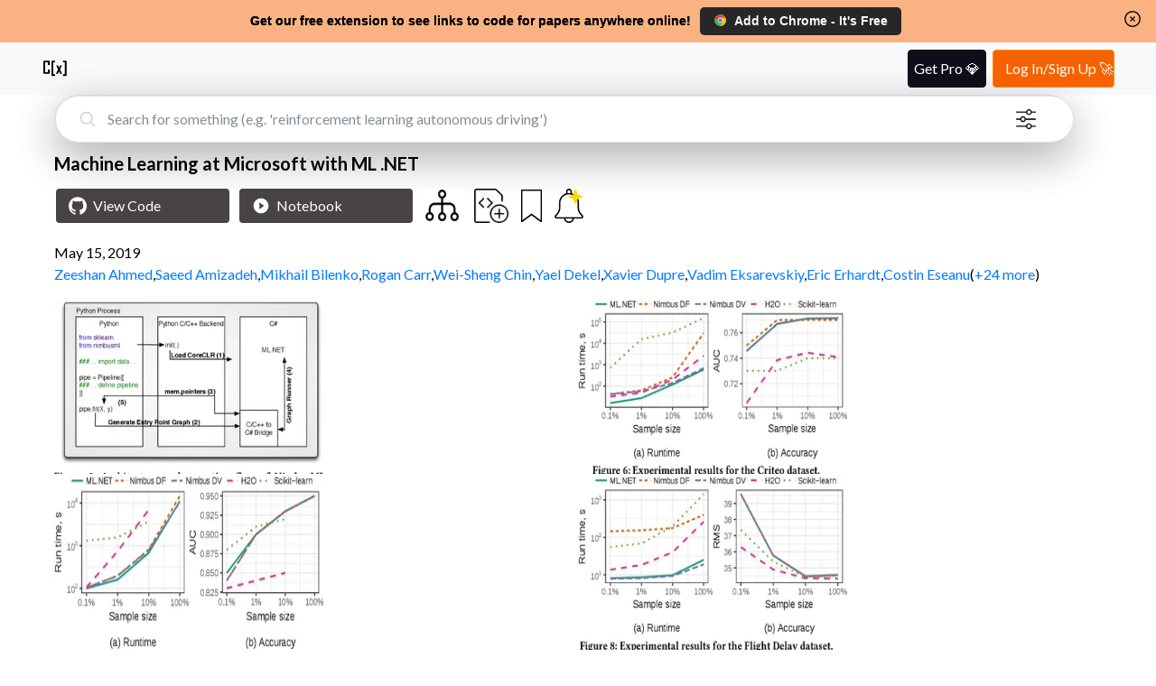

--- FILE ---
content_type: text/html; charset=utf-8
request_url: https://www.catalyzex.com/paper/machine-learning-at-microsoft-with-ml-net
body_size: 12971
content:
<!DOCTYPE html><html lang="en"><head><meta charSet="utf-8"/><style>
            html, body, button {
              font-family: '__Lato_06d0dd', '__Lato_Fallback_06d0dd', Helvetica Neue, Helvetica, Arial, sans-serif !important;
            }
        </style><link rel="canonical" href="https://www.catalyzex.com/paper/machine-learning-at-microsoft-with-ml-net"/><style>
            html, body, button {
              font-family: '__Lato_06d0dd', '__Lato_Fallback_06d0dd', Helvetica Neue, Helvetica, Arial, sans-serif !important;
            }
        </style><meta name="viewport" content="width=device-width, initial-scale=1.0, shrink-to-fit=no"/><title>Machine Learning at Microsoft with ML .NET</title><meta name="description" content="Machine Learning at Microsoft with ML .NET: Paper and Code. Machine Learning is transitioning from an art and science into a technology available to every developer. In the near future, every application on every platform will incorporate trained models to encode data-based decisions that would be impossible for developers to author. This presents a significant engineering challenge, since currently data science and modeling are largely decoupled from standard software development processes. This separation makes incorporating machine learning capabilities inside applications unnecessarily costly and difficult, and furthermore discourage developers from embracing ML in first place. In this paper we present ML .NET, a framework developed at Microsoft over the last decade in response to the challenge of making it easy to ship machine learning models in large software applications. We present its architecture, and illuminate the application demands that shaped it. Specifically, we introduce DataView, the core data abstraction of ML .NET which allows it to capture full predictive pipelines efficiently and consistently across training and inference lifecycles. We close the paper with a surprisingly favorable performance study of ML .NET compared to more recent entrants, and a discussion of some lessons learned."/><meta property="og:title" content="Machine Learning at Microsoft with ML .NET"/><meta property="og:description" content="Machine Learning at Microsoft with ML .NET: Paper and Code. Machine Learning is transitioning from an art and science into a technology available to every developer. In the near future, every application on every platform will incorporate trained models to encode data-based decisions that would be impossible for developers to author. This presents a significant engineering challenge, since currently data science and modeling are largely decoupled from standard software development processes. This separation makes incorporating machine learning capabilities inside applications unnecessarily costly and difficult, and furthermore discourage developers from embracing ML in first place. In this paper we present ML .NET, a framework developed at Microsoft over the last decade in response to the challenge of making it easy to ship machine learning models in large software applications. We present its architecture, and illuminate the application demands that shaped it. Specifically, we introduce DataView, the core data abstraction of ML .NET which allows it to capture full predictive pipelines efficiently and consistently across training and inference lifecycles. We close the paper with a surprisingly favorable performance study of ML .NET compared to more recent entrants, and a discussion of some lessons learned."/><meta name="twitter:title" content="Machine Learning at Microsoft with ML .NET"/><meta name="twitter:description" content="Machine Learning at Microsoft with ML .NET: Paper and Code. Machine Learning is transitioning from an art and science into a technology available to every developer. In the near future, every application on every platform will incorporate trained models to encode data-based decisions that would be impossible for developers to author. This presents a significant engineering challenge, since currently data science and modeling are largely decoupled from standard software development processes. This separation makes incorporating machine learning capabilities inside applications unnecessarily costly and difficult, and furthermore discourage developers from embracing ML in first place. In this paper we present ML .NET, a framework developed at Microsoft over the last decade in response to the challenge of making it easy to ship machine learning models in large software applications. We present its architecture, and illuminate the application demands that shaped it. Specifically, we introduce DataView, the core data abstraction of ML .NET which allows it to capture full predictive pipelines efficiently and consistently across training and inference lifecycles. We close the paper with a surprisingly favorable performance study of ML .NET compared to more recent entrants, and a discussion of some lessons learned."/><meta name="og:image" content="https://ai2-s2-public.s3.amazonaws.com/figures/2017-08-08/81b6783ae6ce1882dc00b73146aaf8946b1b71be/6-Figure5-1.png"/><meta name="og:image" content="https://ai2-s2-public.s3.amazonaws.com/figures/2017-08-08/81b6783ae6ce1882dc00b73146aaf8946b1b71be/7-Figure6-1.png"/><meta name="og:image" content="https://ai2-s2-public.s3.amazonaws.com/figures/2017-08-08/81b6783ae6ce1882dc00b73146aaf8946b1b71be/7-Figure7-1.png"/><meta name="og:image" content="https://ai2-s2-public.s3.amazonaws.com/figures/2017-08-08/81b6783ae6ce1882dc00b73146aaf8946b1b71be/7-Figure8-1.png"/><script type="application/ld+json">{"@context":"https://schema.org","@graph":[{"@type":"ScholarlyArticle","@id":"http://arxiv.org/abs/1905.05715","url":"https://www.catalyzex.com/paper/machine-learning-at-microsoft-with-ml-net","name":"Machine Learning at Microsoft with ML .NET","abstract":"Machine Learning is transitioning from an art and science into a technology available to every developer. In the near future, every application on every platform will incorporate trained models to encode data-based decisions that would be impossible for developers to author. This presents a significant engineering challenge, since currently data science and modeling are largely decoupled from standard software development processes. This separation makes incorporating machine learning capabilities inside applications unnecessarily costly and difficult, and furthermore discourage developers from embracing ML in first place. In this paper we present ML .NET, a framework developed at Microsoft over the last decade in response to the challenge of making it easy to ship machine learning models in large software applications. We present its architecture, and illuminate the application demands that shaped it. Specifically, we introduce DataView, the core data abstraction of ML .NET which allows it to capture full predictive pipelines efficiently and consistently across training and inference lifecycles. We close the paper with a surprisingly favorable performance study of ML .NET compared to more recent entrants, and a discussion of some lessons learned.","author":[{"@type":"Person","name":"Zeeshan Ahmed","url":"https://www.catalyzex.com/author/Zeeshan Ahmed"},{"@type":"Person","name":"Saeed Amizadeh","url":"https://www.catalyzex.com/author/Saeed Amizadeh"},{"@type":"Person","name":"Mikhail Bilenko","url":"https://www.catalyzex.com/author/Mikhail Bilenko"},{"@type":"Person","name":"Rogan Carr","url":"https://www.catalyzex.com/author/Rogan Carr"},{"@type":"Person","name":"Wei-Sheng Chin","url":"https://www.catalyzex.com/author/Wei-Sheng Chin"},{"@type":"Person","name":"Yael Dekel","url":"https://www.catalyzex.com/author/Yael Dekel"},{"@type":"Person","name":"Xavier Dupre","url":"https://www.catalyzex.com/author/Xavier Dupre"},{"@type":"Person","name":"Vadim Eksarevskiy","url":"https://www.catalyzex.com/author/Vadim Eksarevskiy"},{"@type":"Person","name":"Eric Erhardt","url":"https://www.catalyzex.com/author/Eric Erhardt"},{"@type":"Person","name":"Costin Eseanu","url":"https://www.catalyzex.com/author/Costin Eseanu"},{"@type":"Person","name":"Senja Filipi","url":"https://www.catalyzex.com/author/Senja Filipi"},{"@type":"Person","name":"Tom Finley","url":"https://www.catalyzex.com/author/Tom Finley"},{"@type":"Person","name":"Abhishek Goswami","url":"https://www.catalyzex.com/author/Abhishek Goswami"},{"@type":"Person","name":"Monte Hoover","url":"https://www.catalyzex.com/author/Monte Hoover"},{"@type":"Person","name":"Scott Inglis","url":"https://www.catalyzex.com/author/Scott Inglis"},{"@type":"Person","name":"Matteo Interlandi","url":"https://www.catalyzex.com/author/Matteo Interlandi"},{"@type":"Person","name":"Shon Katzenberger","url":"https://www.catalyzex.com/author/Shon Katzenberger"},{"@type":"Person","name":"Najeeb Kazmi","url":"https://www.catalyzex.com/author/Najeeb Kazmi"},{"@type":"Person","name":"Gleb Krivosheev","url":"https://www.catalyzex.com/author/Gleb Krivosheev"},{"@type":"Person","name":"Pete Luferenko","url":"https://www.catalyzex.com/author/Pete Luferenko"},{"@type":"Person","name":"Ivan Matantsev","url":"https://www.catalyzex.com/author/Ivan Matantsev"},{"@type":"Person","name":"Sergiy Matusevych","url":"https://www.catalyzex.com/author/Sergiy Matusevych"},{"@type":"Person","name":"Shahab Moradi","url":"https://www.catalyzex.com/author/Shahab Moradi"},{"@type":"Person","name":"Gani Nazirov","url":"https://www.catalyzex.com/author/Gani Nazirov"},{"@type":"Person","name":"Justin Ormont","url":"https://www.catalyzex.com/author/Justin Ormont"},{"@type":"Person","name":"Gal Oshri","url":"https://www.catalyzex.com/author/Gal Oshri"},{"@type":"Person","name":"Artidoro Pagnoni","url":"https://www.catalyzex.com/author/Artidoro Pagnoni"},{"@type":"Person","name":"Jignesh Parmar","url":"https://www.catalyzex.com/author/Jignesh Parmar"},{"@type":"Person","name":"Prabhat Roy","url":"https://www.catalyzex.com/author/Prabhat Roy"},{"@type":"Person","name":"Sarthak Shah","url":"https://www.catalyzex.com/author/Sarthak Shah"},{"@type":"Person","name":"Mohammad Zeeshan Siddiqui","url":"https://www.catalyzex.com/author/Mohammad Zeeshan Siddiqui"},{"@type":"Person","name":"Markus Weimer","url":"https://www.catalyzex.com/author/Markus Weimer"},{"@type":"Person","name":"Shauheen Zahirazami","url":"https://www.catalyzex.com/author/Shauheen Zahirazami"},{"@type":"Person","name":"Yiwen Zhu","url":"https://www.catalyzex.com/author/Yiwen Zhu"}],"image":"https://ai2-s2-public.s3.amazonaws.com/figures/2017-08-08/81b6783ae6ce1882dc00b73146aaf8946b1b71be/6-Figure5-1.png","sameAs":"http://arxiv.org/abs/1905.05715"}]}</script><link rel="preload" as="image" imageSrcSet="/_next/image?url=%2F_next%2Fstatic%2Fmedia%2Ffilter.cf288982.png&amp;w=640&amp;q=75 1x, /_next/image?url=%2F_next%2Fstatic%2Fmedia%2Ffilter.cf288982.png&amp;w=1080&amp;q=75 2x" fetchpriority="high"/><link rel="preload" as="image" imageSrcSet="/_next/image?url=https%3A%2F%2Fai2-s2-public.s3.amazonaws.com%2Ffigures%2F2017-08-08%2F81b6783ae6ce1882dc00b73146aaf8946b1b71be%2F6-Figure5-1.png&amp;w=384&amp;q=75 1x, /_next/image?url=https%3A%2F%2Fai2-s2-public.s3.amazonaws.com%2Ffigures%2F2017-08-08%2F81b6783ae6ce1882dc00b73146aaf8946b1b71be%2F6-Figure5-1.png&amp;w=640&amp;q=75 2x" fetchpriority="high"/><link rel="preload" as="image" imageSrcSet="/_next/image?url=https%3A%2F%2Fai2-s2-public.s3.amazonaws.com%2Ffigures%2F2017-08-08%2F81b6783ae6ce1882dc00b73146aaf8946b1b71be%2F7-Figure6-1.png&amp;w=384&amp;q=75 1x, /_next/image?url=https%3A%2F%2Fai2-s2-public.s3.amazonaws.com%2Ffigures%2F2017-08-08%2F81b6783ae6ce1882dc00b73146aaf8946b1b71be%2F7-Figure6-1.png&amp;w=640&amp;q=75 2x" fetchpriority="high"/><link rel="preload" as="image" imageSrcSet="/_next/image?url=https%3A%2F%2Fai2-s2-public.s3.amazonaws.com%2Ffigures%2F2017-08-08%2F81b6783ae6ce1882dc00b73146aaf8946b1b71be%2F7-Figure7-1.png&amp;w=384&amp;q=75 1x, /_next/image?url=https%3A%2F%2Fai2-s2-public.s3.amazonaws.com%2Ffigures%2F2017-08-08%2F81b6783ae6ce1882dc00b73146aaf8946b1b71be%2F7-Figure7-1.png&amp;w=640&amp;q=75 2x" fetchpriority="high"/><link rel="preload" as="image" imageSrcSet="/_next/image?url=https%3A%2F%2Fai2-s2-public.s3.amazonaws.com%2Ffigures%2F2017-08-08%2F81b6783ae6ce1882dc00b73146aaf8946b1b71be%2F7-Figure8-1.png&amp;w=384&amp;q=75 1x, /_next/image?url=https%3A%2F%2Fai2-s2-public.s3.amazonaws.com%2Ffigures%2F2017-08-08%2F81b6783ae6ce1882dc00b73146aaf8946b1b71be%2F7-Figure8-1.png&amp;w=640&amp;q=75 2x" fetchpriority="high"/><meta name="next-head-count" content="21"/><meta charSet="utf-8"/><meta http-equiv="X-UA-Compatible" content="IE=edge"/><meta name="p:domain_verify" content="7a8c54ff8920a71e909037ac35612f4e"/><meta name="author" content="CatalyzeX"/><meta property="og:type" content="website"/><meta property="og:site_name" content="CatalyzeX"/><meta property="og:url" content="https://www.catalyzex.com/"/><meta property="fb:app_id" content="658945670928778"/><meta property="fb:admins" content="515006233"/><meta name="twitter:card" content="summary_large_image"/><meta name="twitter:domain" content="www.catalyzex.com"/><meta name="twitter:site" content="@catalyzex"/><meta name="twitter:creator" content="@catalyzex"/><script data-partytown-config="true" type="9119d0712e938325c1f0b8d7-text/javascript">
          partytown = {
            lib: "/_next/static/~partytown/",
            forward: [
              "gtag",
              "mixpanel.track",
              "mixpanel.track_pageview",
              "mixpanel.identify", 
              "mixpanel.people.set", 
              "mixpanel.reset", 
              "mixpanel.get_distinct_id",
              "mixpanel.set_config",
              "manuallySyncMixpanelId"
            ]           
          };
        </script><link rel="preload" href="/_next/static/media/155cae559bbd1a77-s.p.woff2" as="font" type="font/woff2" crossorigin="anonymous" data-next-font="size-adjust"/><link rel="preload" href="/_next/static/media/4de1fea1a954a5b6-s.p.woff2" as="font" type="font/woff2" crossorigin="anonymous" data-next-font="size-adjust"/><link rel="preload" href="/_next/static/media/6d664cce900333ee-s.p.woff2" as="font" type="font/woff2" crossorigin="anonymous" data-next-font="size-adjust"/><link rel="preload" href="/_next/static/css/ec5a83c34cf9a081.css" as="style"/><link rel="stylesheet" href="/_next/static/css/ec5a83c34cf9a081.css" data-n-g=""/><link rel="preload" href="/_next/static/css/e5955d2f6b9bb015.css" as="style"/><link rel="stylesheet" href="/_next/static/css/e5955d2f6b9bb015.css" data-n-p=""/><noscript data-n-css=""></noscript><script defer="" nomodule="" src="/_next/static/chunks/polyfills-78c92fac7aa8fdd8.js" type="9119d0712e938325c1f0b8d7-text/javascript"></script><script data-partytown="" type="9119d0712e938325c1f0b8d7-text/javascript">!(function(w,p,f,c){if(!window.crossOriginIsolated && !navigator.serviceWorker) return;c=w[p]=w[p]||{};c[f]=(c[f]||[])})(window,'partytown','forward');/* Partytown 0.10.2 - MIT builder.io */
const t={preserveBehavior:!1},e=e=>{if("string"==typeof e)return[e,t];const[n,r=t]=e;return[n,{...t,...r}]},n=Object.freeze((t=>{const e=new Set;let n=[];do{Object.getOwnPropertyNames(n).forEach((t=>{"function"==typeof n[t]&&e.add(t)}))}while((n=Object.getPrototypeOf(n))!==Object.prototype);return Array.from(e)})());!function(t,r,o,i,a,s,c,d,l,p,u=t,f){function h(){f||(f=1,"/"==(c=(s.lib||"/~partytown/")+(s.debug?"debug/":""))[0]&&(l=r.querySelectorAll('script[type="text/partytown"]'),i!=t?i.dispatchEvent(new CustomEvent("pt1",{detail:t})):(d=setTimeout(v,1e4),r.addEventListener("pt0",w),a?y(1):o.serviceWorker?o.serviceWorker.register(c+(s.swPath||"partytown-sw.js"),{scope:c}).then((function(t){t.active?y():t.installing&&t.installing.addEventListener("statechange",(function(t){"activated"==t.target.state&&y()}))}),console.error):v())))}function y(e){p=r.createElement(e?"script":"iframe"),t._pttab=Date.now(),e||(p.style.display="block",p.style.width="0",p.style.height="0",p.style.border="0",p.style.visibility="hidden",p.setAttribute("aria-hidden",!0)),p.src=c+"partytown-"+(e?"atomics.js?v=0.10.2":"sandbox-sw.html?"+t._pttab),r.querySelector(s.sandboxParent||"body").appendChild(p)}function v(n,o){for(w(),i==t&&(s.forward||[]).map((function(n){const[r]=e(n);delete t[r.split(".")[0]]})),n=0;n<l.length;n++)(o=r.createElement("script")).innerHTML=l[n].innerHTML,o.nonce=s.nonce,r.head.appendChild(o);p&&p.parentNode.removeChild(p)}function w(){clearTimeout(d)}s=t.partytown||{},i==t&&(s.forward||[]).map((function(r){const[o,{preserveBehavior:i}]=e(r);u=t,o.split(".").map((function(e,r,o){var a;u=u[o[r]]=r+1<o.length?u[o[r]]||(a=o[r+1],n.includes(a)?[]:{}):(()=>{let e=null;if(i){const{methodOrProperty:n,thisObject:r}=((t,e)=>{let n=t;for(let t=0;t<e.length-1;t+=1)n=n[e[t]];return{thisObject:n,methodOrProperty:e.length>0?n[e[e.length-1]]:void 0}})(t,o);"function"==typeof n&&(e=(...t)=>n.apply(r,...t))}return function(){let n;return e&&(n=e(arguments)),(t._ptf=t._ptf||[]).push(o,arguments),n}})()}))})),"complete"==r.readyState?h():(t.addEventListener("DOMContentLoaded",h),t.addEventListener("load",h))}(window,document,navigator,top,window.crossOriginIsolated);</script><script src="https://www.googletagmanager.com/gtag/js?id=G-BD14FTHPNC" type="text/partytown" data-nscript="worker"></script><script src="/_next/static/chunks/webpack-f9bc4646db70d83f.js" defer="" type="9119d0712e938325c1f0b8d7-text/javascript"></script><script src="/_next/static/chunks/main-819661c54c38eafc.js" defer="" type="9119d0712e938325c1f0b8d7-text/javascript"></script><script src="/_next/static/chunks/pages/_app-d4d6be759d9617e3.js" defer="" type="9119d0712e938325c1f0b8d7-text/javascript"></script><script src="/_next/static/chunks/117-cbf0dd2a93fca997.js" defer="" type="9119d0712e938325c1f0b8d7-text/javascript"></script><script src="/_next/static/chunks/602-80e933e094e77991.js" defer="" type="9119d0712e938325c1f0b8d7-text/javascript"></script><script src="/_next/static/chunks/947-ca6cb45655821eab.js" defer="" type="9119d0712e938325c1f0b8d7-text/javascript"></script><script src="/_next/static/chunks/403-8b84e5049c16d49f.js" defer="" type="9119d0712e938325c1f0b8d7-text/javascript"></script><script src="/_next/static/chunks/460-d4da110cd77cf2e4.js" defer="" type="9119d0712e938325c1f0b8d7-text/javascript"></script><script src="/_next/static/chunks/pages/paper/%5Bid%5D-5d8a849f5c76091f.js" defer="" type="9119d0712e938325c1f0b8d7-text/javascript"></script><script src="/_next/static/EhgKXM49O0x7bX0bCEv4G/_buildManifest.js" defer="" type="9119d0712e938325c1f0b8d7-text/javascript"></script><script src="/_next/static/EhgKXM49O0x7bX0bCEv4G/_ssgManifest.js" defer="" type="9119d0712e938325c1f0b8d7-text/javascript"></script><style data-href="https://fonts.googleapis.com/css2?family=Lato:wght@300;400;700&display=swap">@font-face{font-family:'Lato';font-style:normal;font-weight:300;font-display:swap;src:url(https://fonts.gstatic.com/l/font?kit=S6u9w4BMUTPHh7USeww&skey=91f32e07d083dd3a&v=v25) format('woff')}@font-face{font-family:'Lato';font-style:normal;font-weight:400;font-display:swap;src:url(https://fonts.gstatic.com/l/font?kit=S6uyw4BMUTPHvxo&skey=2d58b92a99e1c086&v=v25) format('woff')}@font-face{font-family:'Lato';font-style:normal;font-weight:700;font-display:swap;src:url(https://fonts.gstatic.com/l/font?kit=S6u9w4BMUTPHh6UVeww&skey=3480a19627739c0d&v=v25) format('woff')}@font-face{font-family:'Lato';font-style:normal;font-weight:300;font-display:swap;src:url(https://fonts.gstatic.com/s/lato/v25/S6u9w4BMUTPHh7USSwaPGQ3q5d0N7w.woff2) format('woff2');unicode-range:U+0100-02BA,U+02BD-02C5,U+02C7-02CC,U+02CE-02D7,U+02DD-02FF,U+0304,U+0308,U+0329,U+1D00-1DBF,U+1E00-1E9F,U+1EF2-1EFF,U+2020,U+20A0-20AB,U+20AD-20C0,U+2113,U+2C60-2C7F,U+A720-A7FF}@font-face{font-family:'Lato';font-style:normal;font-weight:300;font-display:swap;src:url(https://fonts.gstatic.com/s/lato/v25/S6u9w4BMUTPHh7USSwiPGQ3q5d0.woff2) format('woff2');unicode-range:U+0000-00FF,U+0131,U+0152-0153,U+02BB-02BC,U+02C6,U+02DA,U+02DC,U+0304,U+0308,U+0329,U+2000-206F,U+20AC,U+2122,U+2191,U+2193,U+2212,U+2215,U+FEFF,U+FFFD}@font-face{font-family:'Lato';font-style:normal;font-weight:400;font-display:swap;src:url(https://fonts.gstatic.com/s/lato/v25/S6uyw4BMUTPHjxAwXiWtFCfQ7A.woff2) format('woff2');unicode-range:U+0100-02BA,U+02BD-02C5,U+02C7-02CC,U+02CE-02D7,U+02DD-02FF,U+0304,U+0308,U+0329,U+1D00-1DBF,U+1E00-1E9F,U+1EF2-1EFF,U+2020,U+20A0-20AB,U+20AD-20C0,U+2113,U+2C60-2C7F,U+A720-A7FF}@font-face{font-family:'Lato';font-style:normal;font-weight:400;font-display:swap;src:url(https://fonts.gstatic.com/s/lato/v25/S6uyw4BMUTPHjx4wXiWtFCc.woff2) format('woff2');unicode-range:U+0000-00FF,U+0131,U+0152-0153,U+02BB-02BC,U+02C6,U+02DA,U+02DC,U+0304,U+0308,U+0329,U+2000-206F,U+20AC,U+2122,U+2191,U+2193,U+2212,U+2215,U+FEFF,U+FFFD}@font-face{font-family:'Lato';font-style:normal;font-weight:700;font-display:swap;src:url(https://fonts.gstatic.com/s/lato/v25/S6u9w4BMUTPHh6UVSwaPGQ3q5d0N7w.woff2) format('woff2');unicode-range:U+0100-02BA,U+02BD-02C5,U+02C7-02CC,U+02CE-02D7,U+02DD-02FF,U+0304,U+0308,U+0329,U+1D00-1DBF,U+1E00-1E9F,U+1EF2-1EFF,U+2020,U+20A0-20AB,U+20AD-20C0,U+2113,U+2C60-2C7F,U+A720-A7FF}@font-face{font-family:'Lato';font-style:normal;font-weight:700;font-display:swap;src:url(https://fonts.gstatic.com/s/lato/v25/S6u9w4BMUTPHh6UVSwiPGQ3q5d0.woff2) format('woff2');unicode-range:U+0000-00FF,U+0131,U+0152-0153,U+02BB-02BC,U+02C6,U+02DA,U+02DC,U+0304,U+0308,U+0329,U+2000-206F,U+20AC,U+2122,U+2191,U+2193,U+2212,U+2215,U+FEFF,U+FFFD}</style></head><body><div id="__next"><script id="google-analytics" type="text/partytown">
            window.dataLayer = window.dataLayer || [];
            window.gtag = function gtag(){window.dataLayer.push(arguments);}
            gtag('js', new Date());
            gtag('config', 'G-BD14FTHPNC', {
              page_path: window.location.pathname,
            });
        </script><script type="text/partytown">
          const MIXPANEL_CUSTOM_LIB_URL = 'https://www.catalyzex.com/mp-cdn/libs/mixpanel-2-latest.min.js';

          (function(f,b){if(!b.__SV){var e,g,i,h;window.mixpanel=b;b._i=[];b.init=function(e,f,c){function g(a,d){var b=d.split(".");2==b.length&&(a=a[b[0]],d=b[1]);a[d]=function(){a.push([d].concat(Array.prototype.slice.call(arguments,0)))}}var a=b;"undefined"!==typeof c?a=b[c]=[]:c="mixpanel";a.people=a.people||[];a.toString=function(a){var d="mixpanel";"mixpanel"!==c&&(d+="."+c);a||(d+=" (stub)");return d};a.people.toString=function(){return a.toString(1)+".people (stub)"};i="disable time_event track track_pageview track_links track_forms track_with_groups add_group set_group remove_group register register_once alias unregister identify name_tag set_config reset opt_in_tracking opt_out_tracking has_opted_in_tracking has_opted_out_tracking clear_opt_in_out_tracking start_batch_senders people.set people.set_once people.unset people.increment people.append people.union people.track_charge people.clear_charges people.delete_user people.remove".split(" ");
          for(h=0;h<i.length;h++)g(a,i[h]);var j="set set_once union unset remove delete".split(" ");a.get_group=function(){function b(c){d[c]=function(){call2_args=arguments;call2=[c].concat(Array.prototype.slice.call(call2_args,0));a.push([e,call2])}}for(var d={},e=["get_group"].concat(Array.prototype.slice.call(arguments,0)),c=0;c<j.length;c++)b(j[c]);return d};b._i.push([e,f,c])};b.__SV=1.2;e=f.createElement("script");e.type="text/javascript";e.async=!0;e.src="undefined"!==typeof MIXPANEL_CUSTOM_LIB_URL?
          MIXPANEL_CUSTOM_LIB_URL:"file:"===f.location.protocol&&"//catalyzex.com/mp-cdn/libs/mixpanel-2-latest.min.js".match(/^\/\//)?"https://www.catalyzex.com/mp-cdn/libs/mixpanel-2-latest.min.js":"//catalyzex.com/mp-cdn/libs/mixpanel-2-latest.min.js";g=f.getElementsByTagName("script")[0];g.parentNode.insertBefore(e,g)}})(document,window.mixpanel||[]);
          
          mixpanel.init("851392464b60e8cc1948a193642f793b", {
            api_host: "https://www.catalyzex.com/mp",
          })

          manuallySyncMixpanelId = function(currentMixpanelId) {
            const inMemoryProps = mixpanel?.persistence?.props
            if (inMemoryProps) {
              inMemoryProps['distinct_id'] = currentMixpanelId
              inMemoryProps['$device_id'] = currentMixpanelId
              delete inMemoryProps['$user_id']
            }
          }
        </script><div class="Layout_layout-container__GqQwY"><div><div data-testid="banner-main-container" id="Banner_banner-main-container__DgEOW" class="cx-banner"><span class="Banner_content__a4ws8 Banner_default-content___HRmT">Get our free extension to see links to code for papers anywhere online!</span><span class="Banner_content__a4ws8 Banner_small-content__iQlll">Free add-on: code for papers everywhere!</span><span class="Banner_content__a4ws8 Banner_extra-small-content__qkq9E">Free add-on: See code for papers anywhere!</span><div class="Banner_banner-button-section__kX1fj"><a class="Banner_banner-social-button__b3sZ7 Banner_browser-button__6CbLf" href="https://chrome.google.com/webstore/detail/%F0%9F%92%BB-catalyzex-link-all-aim/aikkeehnlfpamidigaffhfmgbkdeheil" rel="noreferrer" target="_blank"><p><img src="/static/images/google-chrome.svg" alt="Chrome logo"/>Add to <!-- -->Chrome<!-- --> - It&#x27;s Free</p></a></div><div id="Banner_banner-close-button__68_52" class="banner-close-button" data-testid="banner-close-icon" role="button" tabindex="0" aria-label="Home"><svg xmlns="http://www.w3.org/2000/svg" fill="none" viewBox="0 0 24 24" stroke-width="1.5" stroke="currentColor" aria-hidden="true" data-slot="icon" height="22" width="22" color="black"><path stroke-linecap="round" stroke-linejoin="round" d="m9.75 9.75 4.5 4.5m0-4.5-4.5 4.5M21 12a9 9 0 1 1-18 0 9 9 0 0 1 18 0Z"></path></svg></div></div></div><section data-hydration-on-demand="true"></section><div data-testid="header-main-container" class="Header_navbar__bVRQt"><nav><div><a class="Header_navbar-brand__9oFe_" href="/"><svg version="1.0" xmlns="http://www.w3.org/2000/svg" width="466.000000pt" height="466.000000pt" viewBox="0 0 466.000000 466.000000" preserveAspectRatio="xMidYMid meet" data-testid="catalyzex-header-icon"><title>CatalyzeX Icon</title><g transform="translate(0.000000,466.000000) scale(0.100000,-0.100000)" fill="#000000" stroke="none"><path d="M405 3686 c-42 -18 -83 -69 -92 -114 -4 -20 -8 -482 -8 -1027 l0 -990 25 -44 c16 -28 39 -52 65 -65 38 -20 57 -21 433 -24 444 -3 487 1 538 52 18 18 37 50 43 71 7 25 11 154 11 343 l0 302 -165 0 -165 0 0 -240 0 -240 -225 0 -225 0 0 855 0 855 225 0 225 0 0 -225 0 -225 166 0 165 0 -3 308 c-3 289 -4 309 -24 342 -11 19 -38 45 -60 57 -39 23 -42 23 -469 22 -335 0 -437 -3 -460 -13z"></path><path d="M1795 3686 c-16 -7 -38 -23 -48 -34 -47 -52 -46 -27 -47 -1262 0 -808 3 -1177 11 -1205 14 -50 63 -102 109 -115 19 -5 142 -10 273 -10 l238 0 -3 148 -3 147 -125 2 c-69 0 -135 1 -147 2 l-23 1 0 1025 0 1025 150 0 150 0 0 145 0 145 -252 0 c-188 -1 -261 -4 -283 -14z"></path><path d="M3690 3555 l0 -145 155 0 155 0 0 -1025 0 -1025 -27 0 c-16 -1 -84 -2 -153 -3 l-125 -2 -3 -148 -3 -148 258 3 c296 3 309 7 351 88 l22 45 -2 1202 c-3 1196 -3 1202 -24 1229 -11 15 -33 37 -48 48 -26 20 -43 21 -292 24 l-264 3 0 -146z"></path><path d="M2520 2883 c0 -5 70 -164 156 -356 l157 -347 -177 -374 c-97 -205 -176 -376 -176 -380 0 -3 77 -5 171 -4 l172 3 90 228 c49 125 93 227 97 227 4 0 47 -103 95 -230 l87 -230 174 0 c96 0 174 2 174 3 0 2 -79 172 -175 377 -96 206 -175 378 -175 382 0 8 303 678 317 701 2 4 -70 7 -161 7 l-164 0 -83 -210 c-45 -115 -85 -210 -89 -210 -4 0 -43 95 -86 210 l-79 210 -162 0 c-90 0 -163 -3 -163 -7z"></path></g></svg></a></div></nav></div><div class="Paper_paper-page-main-container__xD_sI"><div class="Searchbar_search-bar-container__xIN4L rounded-border Paper_searchbar-component__BndAS" id="searchbar-component"><form class="Searchbar_search-bar-container__xIN4L" data-testid="search-bar-form"><div><svg xmlns="http://www.w3.org/2000/svg" fill="none" viewBox="0 0 24 24" stroke-width="1.5" stroke="currentColor" aria-hidden="true" data-slot="icon" height="22"><title>Search Icon</title><path stroke-linecap="round" stroke-linejoin="round" d="m21 21-5.197-5.197m0 0A7.5 7.5 0 1 0 5.196 5.196a7.5 7.5 0 0 0 10.607 10.607Z"></path></svg><input class="form-control Searchbar_search-field__L9Oaa" type="text" id="search-field" name="search" required="" autoComplete="off" placeholder="Search for something (e.g. &#x27;reinforcement learning autonomous driving&#x27;)" value=""/><button class="Searchbar_filter-icon-container__qAKJN" type="button" title="search by advanced filters like language/framework, computational requirement, dataset, use case, hardware, etc."><div class="Searchbar_pulse1__6sv_E"></div><img alt="Alert button" fetchpriority="high" width="512" height="512" decoding="async" data-nimg="1" class="Searchbar_filter-icon__0rBbt" style="color:transparent" srcSet="/_next/image?url=%2F_next%2Fstatic%2Fmedia%2Ffilter.cf288982.png&amp;w=640&amp;q=75 1x, /_next/image?url=%2F_next%2Fstatic%2Fmedia%2Ffilter.cf288982.png&amp;w=1080&amp;q=75 2x" src="/_next/image?url=%2F_next%2Fstatic%2Fmedia%2Ffilter.cf288982.png&amp;w=1080&amp;q=75"/></button></div></form></div><section data-hydration-on-demand="true"></section><section class="Content_paper-details-container__qymfN" data-testid="paper-details-container"><h1 class="Content_paper-heading__qy6Im"><span class="descriptor" style="display:none">Title:</span><strong>Machine Learning at Microsoft with ML .NET</strong></h1><h3 class="descriptor" style="display:none">Paper and Code</h3><div class="Content_buttons-container__ffCQ3"><button type="button" class="Content_btn__GLybq Content_view-button__nAGMY Content_view-code-btn__GSpHg Content_buttons-spacing__H5DmE" data-testid="view-code-button"><svg role="img" height="20" width="20" viewBox="0 0 24 24" xmlns="http://www.w3.org/2000/svg" fill="#fff"><title>Github Icon</title><path d="M12 .297c-6.63 0-12 5.373-12 12 0 5.303 3.438 9.8 8.205 11.385.6.113.82-.258.82-.577 0-.285-.01-1.04-.015-2.04-3.338.724-4.042-1.61-4.042-1.61C4.422 18.07 3.633 17.7 3.633 17.7c-1.087-.744.084-.729.084-.729 1.205.084 1.838 1.236 1.838 1.236 1.07 1.835 2.809 1.305 3.495.998.108-.776.417-1.305.76-1.605-2.665-.3-5.466-1.332-5.466-5.93 0-1.31.465-2.38 1.235-3.22-.135-.303-.54-1.523.105-3.176 0 0 1.005-.322 3.3 1.23.96-.267 1.98-.399 3-.405 1.02.006 2.04.138 3 .405 2.28-1.552 3.285-1.23 3.285-1.23.645 1.653.24 2.873.12 3.176.765.84 1.23 1.91 1.23 3.22 0 4.61-2.805 5.625-5.475 5.92.42.36.81 1.096.81 2.22 0 1.606-.015 2.896-.015 3.286 0 .315.21.69.825.57C20.565 22.092 24 17.592 24 12.297c0-6.627-5.373-12-12-12"></path></svg>View Code</button><button type="button" class="Content_btn__GLybq Content_view-button__nAGMY Content_view-code-btn__GSpHg Content_buttons-spacing__H5DmE"><svg fill="#fff" height="20" viewBox="0 0 48 48" width="20" xmlns="http://www.w3.org/2000/svg"><title>Play Icon</title><path d="M0 0h48v48H0z" fill="none"></path><path d="M24 4C12.95 4 4 12.95 4 24s8.95 20 20 20 20-8.95 20-20S35.05 4 24 4zm-4 29V15l12 9-12 9z"></path></svg>Notebook</button><div></div><button type="button" class="Content_buttons-spacing__H5DmE Content_related-code-btn__rEITC" data-testid="related-code-button"><span class="descriptor" style="display:none">Code for Similar Papers:</span><img alt="Code for Similar Papers" title="View code for similar papers" loading="lazy" width="37" height="35" decoding="async" data-nimg="1" style="color:transparent" srcSet="/_next/image?url=%2F_next%2Fstatic%2Fmedia%2Frelated_icon_transparent.98f57b13.png&amp;w=48&amp;q=75 1x, /_next/image?url=%2F_next%2Fstatic%2Fmedia%2Frelated_icon_transparent.98f57b13.png&amp;w=96&amp;q=75 2x" src="/_next/image?url=%2F_next%2Fstatic%2Fmedia%2Frelated_icon_transparent.98f57b13.png&amp;w=96&amp;q=75"/></button><div class="Content_buttons-spacing__H5DmE"><a class="Content_add-code-button__egwZB" target="_blank" href="/add_code?title=Machine Learning at Microsoft with ML .NET&amp;paper_url=http://arxiv.org/abs/1905.05715" rel="nofollow"><img alt="Add code" title="Contribute your code for this paper to the community" loading="lazy" width="38" height="38" decoding="async" data-nimg="1" style="color:transparent" srcSet="/_next/image?url=%2F_next%2Fstatic%2Fmedia%2Faddcode_white.6afb879f.png&amp;w=48&amp;q=75 1x, /_next/image?url=%2F_next%2Fstatic%2Fmedia%2Faddcode_white.6afb879f.png&amp;w=96&amp;q=75 2x" src="/_next/image?url=%2F_next%2Fstatic%2Fmedia%2Faddcode_white.6afb879f.png&amp;w=96&amp;q=75"/></a></div><div class="wrapper Content_buttons-spacing__H5DmE Content_bookmark-paper-icon__zBxHU BookmarkButton_bookmark-wrapper__xJaOg"><button title="Bookmark this paper"><img alt="Bookmark button" id="bookmark-btn" loading="lazy" width="388" height="512" decoding="async" data-nimg="1" class="BookmarkButton_bookmark-btn-image__gkInJ" style="color:transparent" srcSet="/_next/image?url=%2F_next%2Fstatic%2Fmedia%2Fbookmark_outline.3a3e1c2c.png&amp;w=640&amp;q=75 1x, /_next/image?url=%2F_next%2Fstatic%2Fmedia%2Fbookmark_outline.3a3e1c2c.png&amp;w=828&amp;q=75 2x" src="/_next/image?url=%2F_next%2Fstatic%2Fmedia%2Fbookmark_outline.3a3e1c2c.png&amp;w=828&amp;q=75"/></button></div><div class="wrapper Content_alert-btn-wrapper__Jg1NL Content_buttons-spacing__H5DmE"><button class="AlertButton_alert-btn__pC8cK" title="Get alerts when new code is available for this paper"><img alt="Alert button" id="alert_btn" loading="lazy" width="512" height="512" decoding="async" data-nimg="1" class="alert-btn-image " style="color:transparent" srcSet="/_next/image?url=%2F_next%2Fstatic%2Fmedia%2Falert_light_mode_icon.b8fca154.png&amp;w=640&amp;q=75 1x, /_next/image?url=%2F_next%2Fstatic%2Fmedia%2Falert_light_mode_icon.b8fca154.png&amp;w=1080&amp;q=75 2x" src="/_next/image?url=%2F_next%2Fstatic%2Fmedia%2Falert_light_mode_icon.b8fca154.png&amp;w=1080&amp;q=75"/></button><svg xmlns="http://www.w3.org/2000/svg" viewBox="0 0 106 34" style="margin-left:9px"><g class="sparkles"><path style="animation:sparkle 2s 0s infinite ease-in-out" d="M15.5740361 -10.33344622s1.1875777-6.20179466 2.24320232 0c0 0 5.9378885 1.05562462 0 2.11124925 0 0-1.05562463 6.33374774-2.24320233 0-3.5627331-.6597654-3.29882695-1.31953078 0-2.11124925z"></path><path style="animation:sparkle 1.5s 0.9s infinite ease-in-out" d="M33.5173993 75.97263826s1.03464615-5.40315215 1.95433162 0c0 0 5.17323078.91968547 0 1.83937095 0 0-.91968547 5.51811283-1.95433162 0-3.10393847-.57480342-2.8740171-1.14960684 0-1.83937095z"></path><path style="animation:sparkle 1.7s 0.4s infinite ease-in-out" d="M69.03038108 1.71240809s.73779281-3.852918 1.39360864 0c0 0 3.68896404.65581583 0 1.31163166 0 0-.65581583 3.93489497-1.39360864 0-2.21337842-.4098849-2.04942447-.81976979 0-1.31163166z"></path></g></svg></div></div><span class="Content_paper-date__1cxKe">May 15, 2019<br/></span><div class="AuthorLinks_authors-container__fAwXT"><span class="descriptor" style="display:none">Authors:</span><span><a data-testid="paper-result-author" href="/author/Zeeshan%20Ahmed">Zeeshan Ahmed</a>, </span><span><a data-testid="paper-result-author" href="/author/Saeed%20Amizadeh">Saeed Amizadeh</a>, </span><span><a data-testid="paper-result-author" href="/author/Mikhail%20Bilenko">Mikhail Bilenko</a>, </span><span><a data-testid="paper-result-author" href="/author/Rogan%20Carr">Rogan Carr</a>, </span><span><a data-testid="paper-result-author" href="/author/Wei-Sheng%20Chin">Wei-Sheng Chin</a>, </span><span><a data-testid="paper-result-author" href="/author/Yael%20Dekel">Yael Dekel</a>, </span><span><a data-testid="paper-result-author" href="/author/Xavier%20Dupre">Xavier Dupre</a>, </span><span><a data-testid="paper-result-author" href="/author/Vadim%20Eksarevskiy">Vadim Eksarevskiy</a>, </span><span><a data-testid="paper-result-author" href="/author/Eric%20Erhardt">Eric Erhardt</a>, </span><span><a data-testid="paper-result-author" href="/author/Costin%20Eseanu">Costin Eseanu</a></span><span>(<a href="/paper/machine-learning-at-microsoft-with-ml-net#">+<!-- -->24<!-- --> more</a>)</span></div><div class="Content_paper-detail-page-images-container__bCGCF"><div class="Content_images-container__J6aFG"><span class="descriptor" style="display:none">Figures and Tables:</span><div class="Content_paper-image__pubnn"><img data-testid="https://ai2-s2-public.s3.amazonaws.com/figures/2017-08-08/81b6783ae6ce1882dc00b73146aaf8946b1b71be/6-Figure5-1.png" alt="Figure 1 for Machine Learning at Microsoft with ML .NET" fetchpriority="high" loading="eager" width="298" height="192" decoding="async" data-nimg="1" style="color:transparent" srcSet="/_next/image?url=https%3A%2F%2Fai2-s2-public.s3.amazonaws.com%2Ffigures%2F2017-08-08%2F81b6783ae6ce1882dc00b73146aaf8946b1b71be%2F6-Figure5-1.png&amp;w=384&amp;q=75 1x, /_next/image?url=https%3A%2F%2Fai2-s2-public.s3.amazonaws.com%2Ffigures%2F2017-08-08%2F81b6783ae6ce1882dc00b73146aaf8946b1b71be%2F6-Figure5-1.png&amp;w=640&amp;q=75 2x" src="/_next/image?url=https%3A%2F%2Fai2-s2-public.s3.amazonaws.com%2Ffigures%2F2017-08-08%2F81b6783ae6ce1882dc00b73146aaf8946b1b71be%2F6-Figure5-1.png&amp;w=640&amp;q=75"/></div><div class="Content_paper-image__pubnn"><img data-testid="https://ai2-s2-public.s3.amazonaws.com/figures/2017-08-08/81b6783ae6ce1882dc00b73146aaf8946b1b71be/7-Figure6-1.png" alt="Figure 2 for Machine Learning at Microsoft with ML .NET" fetchpriority="high" loading="eager" width="298" height="192" decoding="async" data-nimg="1" style="color:transparent" srcSet="/_next/image?url=https%3A%2F%2Fai2-s2-public.s3.amazonaws.com%2Ffigures%2F2017-08-08%2F81b6783ae6ce1882dc00b73146aaf8946b1b71be%2F7-Figure6-1.png&amp;w=384&amp;q=75 1x, /_next/image?url=https%3A%2F%2Fai2-s2-public.s3.amazonaws.com%2Ffigures%2F2017-08-08%2F81b6783ae6ce1882dc00b73146aaf8946b1b71be%2F7-Figure6-1.png&amp;w=640&amp;q=75 2x" src="/_next/image?url=https%3A%2F%2Fai2-s2-public.s3.amazonaws.com%2Ffigures%2F2017-08-08%2F81b6783ae6ce1882dc00b73146aaf8946b1b71be%2F7-Figure6-1.png&amp;w=640&amp;q=75"/></div><div class="Content_paper-image__pubnn"><img data-testid="https://ai2-s2-public.s3.amazonaws.com/figures/2017-08-08/81b6783ae6ce1882dc00b73146aaf8946b1b71be/7-Figure7-1.png" alt="Figure 3 for Machine Learning at Microsoft with ML .NET" fetchpriority="high" loading="eager" width="298" height="192" decoding="async" data-nimg="1" style="color:transparent" srcSet="/_next/image?url=https%3A%2F%2Fai2-s2-public.s3.amazonaws.com%2Ffigures%2F2017-08-08%2F81b6783ae6ce1882dc00b73146aaf8946b1b71be%2F7-Figure7-1.png&amp;w=384&amp;q=75 1x, /_next/image?url=https%3A%2F%2Fai2-s2-public.s3.amazonaws.com%2Ffigures%2F2017-08-08%2F81b6783ae6ce1882dc00b73146aaf8946b1b71be%2F7-Figure7-1.png&amp;w=640&amp;q=75 2x" src="/_next/image?url=https%3A%2F%2Fai2-s2-public.s3.amazonaws.com%2Ffigures%2F2017-08-08%2F81b6783ae6ce1882dc00b73146aaf8946b1b71be%2F7-Figure7-1.png&amp;w=640&amp;q=75"/></div><div class="Content_paper-image__pubnn"><img data-testid="https://ai2-s2-public.s3.amazonaws.com/figures/2017-08-08/81b6783ae6ce1882dc00b73146aaf8946b1b71be/7-Figure8-1.png" alt="Figure 4 for Machine Learning at Microsoft with ML .NET" fetchpriority="high" loading="eager" width="298" height="192" decoding="async" data-nimg="1" style="color:transparent" srcSet="/_next/image?url=https%3A%2F%2Fai2-s2-public.s3.amazonaws.com%2Ffigures%2F2017-08-08%2F81b6783ae6ce1882dc00b73146aaf8946b1b71be%2F7-Figure8-1.png&amp;w=384&amp;q=75 1x, /_next/image?url=https%3A%2F%2Fai2-s2-public.s3.amazonaws.com%2Ffigures%2F2017-08-08%2F81b6783ae6ce1882dc00b73146aaf8946b1b71be%2F7-Figure8-1.png&amp;w=640&amp;q=75 2x" src="/_next/image?url=https%3A%2F%2Fai2-s2-public.s3.amazonaws.com%2Ffigures%2F2017-08-08%2F81b6783ae6ce1882dc00b73146aaf8946b1b71be%2F7-Figure8-1.png&amp;w=640&amp;q=75"/></div></div></div><p class="Content_share-text__kndSt">Share this with someone who&#x27;ll enjoy it: </p><div data-testid="social-icons-tray" class="SocialIconBar_social-icons-tray__hq8N8"><a href="https://twitter.com/intent/tweet?text=Currently%20reading%20%22Machine Learning at Microsoft with ML .NET%22%20catalyzex.com/paper/machine-learning-at-microsoft-with-ml-net%20via%20@CatalyzeX%0A%0AMore%20at:&amp;url=https://www.catalyzex.com&amp;related=CatalyzeX" target="_blank" rel="noreferrer"><svg role="img" viewBox="0 0 24 24" height="28" width="28" xmlns="http://www.w3.org/2000/svg" fill="#1DA1F2"><title>Twitter Icon</title><path d="M23.953 4.57a10 10 0 01-2.825.775 4.958 4.958 0 002.163-2.723c-.951.555-2.005.959-3.127 1.184a4.92 4.92 0 00-8.384 4.482C7.69 8.095 4.067 6.13 1.64 3.162a4.822 4.822 0 00-.666 2.475c0 1.71.87 3.213 2.188 4.096a4.904 4.904 0 01-2.228-.616v.06a4.923 4.923 0 003.946 4.827 4.996 4.996 0 01-2.212.085 4.936 4.936 0 004.604 3.417 9.867 9.867 0 01-6.102 2.105c-.39 0-.779-.023-1.17-.067a13.995 13.995 0 007.557 2.209c9.053 0 13.998-7.496 13.998-13.985 0-.21 0-.42-.015-.63A9.935 9.935 0 0024 4.59z"></path></svg></a><a href="https://www.facebook.com/dialog/share?app_id=704241106642044&amp;display=popup&amp;href=catalyzex.com/paper/machine-learning-at-microsoft-with-ml-net&amp;redirect_uri=https%3A%2F%2Fcatalyzex.com&amp;quote=Currently%20reading%20%22Machine Learning at Microsoft with ML .NET%22%20via%20CatalyzeX.com" target="_blank" rel="noreferrer"><svg role="img" viewBox="0 0 24 24" height="28" width="28" xmlns="http://www.w3.org/2000/svg" fill="#1DA1F2"><title>Facebook Icon</title><path d="M24 12.073c0-6.627-5.373-12-12-12s-12 5.373-12 12c0 5.99 4.388 10.954 10.125 11.854v-8.385H7.078v-3.47h3.047V9.43c0-3.007 1.792-4.669 4.533-4.669 1.312 0 2.686.235 2.686.235v2.953H15.83c-1.491 0-1.956.925-1.956 1.874v2.25h3.328l-.532 3.47h-2.796v8.385C19.612 23.027 24 18.062 24 12.073z"></path></svg></a><a href="https://www.linkedin.com/sharing/share-offsite/?url=catalyzex.com/paper/machine-learning-at-microsoft-with-ml-net&amp;title=Machine Learning at Microsoft with ML .NET" target="_blank" rel="noreferrer"><svg role="img" viewBox="0 0 24 24" height="28" width="28" aria-labelledby="Linkedin Icon" xmlns="http://www.w3.org/2000/svg" fill="#0e76a8"><title>Linkedin Icon</title><path d="M20.447 20.452h-3.554v-5.569c0-1.328-.027-3.037-1.852-3.037-1.853 0-2.136 1.445-2.136 2.939v5.667H9.351V9h3.414v1.561h.046c.477-.9 1.637-1.85 3.37-1.85 3.601 0 4.267 2.37 4.267 5.455v6.286zM5.337 7.433c-1.144 0-2.063-.926-2.063-2.065 0-1.138.92-2.063 2.063-2.063 1.14 0 2.064.925 2.064 2.063 0 1.139-.925 2.065-2.064 2.065zm1.782 13.019H3.555V9h3.564v11.452zM22.225 0H1.771C.792 0 0 .774 0 1.729v20.542C0 23.227.792 24 1.771 24h20.451C23.2 24 24 23.227 24 22.271V1.729C24 .774 23.2 0 22.222 0h.003z"></path></svg></a><a href="https://api.whatsapp.com/send?text=See this paper I&#x27;m reading: Machine Learning at Microsoft with ML .NET - catalyzex.com/paper/machine-learning-at-microsoft-with-ml-net %0D%0A__%0D%0Avia www.catalyzex.com - latest in machine learning" target="_blank" rel="noreferrer"><svg version="1.1" id="Layer_1" xmlns="http://www.w3.org/2000/svg" x="0px" y="0px" viewBox="0 0 512 512" height="28" width="28"><title>Whatsapp Icon</title><path fill="#EDEDED" d="M0,512l35.31-128C12.359,344.276,0,300.138,0,254.234C0,114.759,114.759,0,255.117,0 S512,114.759,512,254.234S395.476,512,255.117,512c-44.138,0-86.51-14.124-124.469-35.31L0,512z"></path><path fill="#55CD6C" d="M137.71,430.786l7.945,4.414c32.662,20.303,70.621,32.662,110.345,32.662 c115.641,0,211.862-96.221,211.862-213.628S371.641,44.138,255.117,44.138S44.138,137.71,44.138,254.234 c0,40.607,11.476,80.331,32.662,113.876l5.297,7.945l-20.303,74.152L137.71,430.786z"></path><path fill="#FEFEFE" d="M187.145,135.945l-16.772-0.883c-5.297,0-10.593,1.766-14.124,5.297 c-7.945,7.062-21.186,20.303-24.717,37.959c-6.179,26.483,3.531,58.262,26.483,90.041s67.09,82.979,144.772,105.048 c24.717,7.062,44.138,2.648,60.028-7.062c12.359-7.945,20.303-20.303,22.952-33.545l2.648-12.359 c0.883-3.531-0.883-7.945-4.414-9.71l-55.614-25.6c-3.531-1.766-7.945-0.883-10.593,2.648l-22.069,28.248 c-1.766,1.766-4.414,2.648-7.062,1.766c-15.007-5.297-65.324-26.483-92.69-79.448c-0.883-2.648-0.883-5.297,0.883-7.062 l21.186-23.834c1.766-2.648,2.648-6.179,1.766-8.828l-25.6-57.379C193.324,138.593,190.676,135.945,187.145,135.945"></path></svg></a><a title="Send via Messenger" href="https://www.facebook.com/dialog/send?app_id=704241106642044&amp;link=catalyzex.com/paper/machine-learning-at-microsoft-with-ml-net&amp;redirect_uri=https%3A%2F%2Fcatalyzex.com" target="_blank" rel="noreferrer"><svg role="img" height="24" width="24" viewBox="0 0 24 24" xmlns="http://www.w3.org/2000/svg" fill="#0695FF"><title>Messenger Icon</title><path d="M.001 11.639C.001 4.949 5.241 0 12.001 0S24 4.95 24 11.639c0 6.689-5.24 11.638-12 11.638-1.21 0-2.38-.16-3.47-.46a.96.96 0 00-.64.05l-2.39 1.05a.96.96 0 01-1.35-.85l-.07-2.14a.97.97 0 00-.32-.68A11.39 11.389 0 01.002 11.64zm8.32-2.19l-3.52 5.6c-.35.53.32 1.139.82.75l3.79-2.87c.26-.2.6-.2.87 0l2.8 2.1c.84.63 2.04.4 2.6-.48l3.52-5.6c.35-.53-.32-1.13-.82-.75l-3.79 2.87c-.25.2-.6.2-.86 0l-2.8-2.1a1.8 1.8 0 00-2.61.48z"></path></svg></a><a title="Share via Email" href="mailto:?subject=See this paper I&#x27;m reading: Machine Learning at Microsoft with ML .NET&amp;body=%22Machine Learning at Microsoft with ML .NET%22 - catalyzex.com/paper/machine-learning-at-microsoft-with-ml-net%0D%0A__%0D%0Avia www.catalyzex.com - latest in machine learning%0D%0A%0D%0A" target="_blank" rel="noreferrer"><svg xmlns="http://www.w3.org/2000/svg" viewBox="0 0 24 24" fill="#ff8c00" aria-hidden="true" data-slot="icon" height="30" width="30"><title>Email Icon</title><path d="M1.5 8.67v8.58a3 3 0 0 0 3 3h15a3 3 0 0 0 3-3V8.67l-8.928 5.493a3 3 0 0 1-3.144 0L1.5 8.67Z"></path><path d="M22.5 6.908V6.75a3 3 0 0 0-3-3h-15a3 3 0 0 0-3 3v.158l9.714 5.978a1.5 1.5 0 0 0 1.572 0L22.5 6.908Z"></path></svg></a></div><form class="Content_question-form__1V0R4"><input type="text" placeholder="Ask the author(s) a question! :)" name="question" id="ask-author-question-input" value=""/><div class="Content_question-button-wrapper__6Jzs1"><button data-testid="guest-ask-button" id="ask-author-ask-button" class="Content_question-submit__Uq7LU Content_guest-ask-button__VMrVe" type="submit" title="Ask any Qs from the author"><svg xmlns="http://www.w3.org/2000/svg" viewBox="0 0 24 24" fill="currentColor" aria-hidden="true" data-slot="icon" height="20" width="20" style="margin-left:-2px;margin-bottom:-4.7px"><title>Email Icon</title><path d="M1.5 8.67v8.58a3 3 0 0 0 3 3h15a3 3 0 0 0 3-3V8.67l-8.928 5.493a3 3 0 0 1-3.144 0L1.5 8.67Z"></path><path d="M22.5 6.908V6.75a3 3 0 0 0-3-3h-15a3 3 0 0 0-3 3v.158l9.714 5.978a1.5 1.5 0 0 0 1.572 0L22.5 6.908Z"></path></svg> <!-- -->Ask</button></div></form><p class="Content_abstract__Z6Kq5 text-with-links"><span class="descriptor" style="display:none">Abstract:</span>Machine Learning is transitioning from an art and science into a technology available to every developer. In the near future, every application on every platform will incorporate trained models to encode data-based decisions that would be impossible for developers to author. This presents a significant engineering challenge, since currently data science and modeling are largely decoupled from standard software development processes. This separation makes incorporating machine learning capabilities inside applications unnecessarily costly and difficult, and furthermore discourage developers from embracing ML in first place. In this paper we present ML .NET, a framework developed at Microsoft over the last decade in response to the challenge of making it easy to ship machine learning models in large software applications. We present its architecture, and illuminate the application demands that shaped it. Specifically, we introduce DataView, the core data abstraction of ML .NET which allows it to capture full predictive pipelines efficiently and consistently across training and inference lifecycles. We close the paper with a surprisingly favorable performance study of ML .NET compared to more recent entrants, and a discussion of some lessons learned.</p><div class="text-with-links"><span></span><span></span></div><div class="Content_access-paper-container__TBBM4"><span class="descriptor" style="display:none">Full-text Links:</span><svg xmlns="http://www.w3.org/2000/svg" fill="none" viewBox="0 0 24 24" stroke-width="1.5" stroke="currentColor" aria-hidden="true" data-slot="icon" height="20" width="20"><path stroke-linecap="round" stroke-linejoin="round" d="M19.5 14.25v-2.625a3.375 3.375 0 0 0-3.375-3.375h-1.5A1.125 1.125 0 0 1 13.5 7.125v-1.5a3.375 3.375 0 0 0-3.375-3.375H8.25m0 12.75h7.5m-7.5 3H12M10.5 2.25H5.625c-.621 0-1.125.504-1.125 1.125v17.25c0 .621.504 1.125 1.125 1.125h12.75c.621 0 1.125-.504 1.125-1.125V11.25a9 9 0 0 0-9-9Z"></path></svg>View paper on<a target="_blank" rel="noreferrer" class="Content_paper-provider-link__Dt8L1" href="http://arxiv.org/abs/1905.05715"><img alt="arxiv icon" loading="lazy" width="56" height="25" decoding="async" data-nimg="1" class="Content_arxiv-icon___bM_u" style="color:transparent" srcSet="/_next/image?url=%2F_next%2Fstatic%2Fmedia%2Farxiv.41e50dc5.png&amp;w=64&amp;q=75 1x, /_next/image?url=%2F_next%2Fstatic%2Fmedia%2Farxiv.41e50dc5.png&amp;w=128&amp;q=75 2x" src="/_next/image?url=%2F_next%2Fstatic%2Fmedia%2Farxiv.41e50dc5.png&amp;w=128&amp;q=75"/></a></div><embed class="Content_pdf-container__olLm_" data-testid="pdf-container" src="https://arxiv.org/pdf/1905.05715#view=fitH" height="1500" width="100%"/><p class="Content_share-text__kndSt">Share this with someone who&#x27;ll enjoy it: </p><div data-testid="social-icons-tray" class="SocialIconBar_social-icons-tray__hq8N8"><a href="https://twitter.com/intent/tweet?text=Currently%20reading%20%22Machine Learning at Microsoft with ML .NET%22%20catalyzex.com/paper/machine-learning-at-microsoft-with-ml-net%20via%20@CatalyzeX%0A%0AMore%20at:&amp;url=https://www.catalyzex.com&amp;related=CatalyzeX" target="_blank" rel="noreferrer"><svg role="img" viewBox="0 0 24 24" height="28" width="28" xmlns="http://www.w3.org/2000/svg" fill="#1DA1F2"><title>Twitter Icon</title><path d="M23.953 4.57a10 10 0 01-2.825.775 4.958 4.958 0 002.163-2.723c-.951.555-2.005.959-3.127 1.184a4.92 4.92 0 00-8.384 4.482C7.69 8.095 4.067 6.13 1.64 3.162a4.822 4.822 0 00-.666 2.475c0 1.71.87 3.213 2.188 4.096a4.904 4.904 0 01-2.228-.616v.06a4.923 4.923 0 003.946 4.827 4.996 4.996 0 01-2.212.085 4.936 4.936 0 004.604 3.417 9.867 9.867 0 01-6.102 2.105c-.39 0-.779-.023-1.17-.067a13.995 13.995 0 007.557 2.209c9.053 0 13.998-7.496 13.998-13.985 0-.21 0-.42-.015-.63A9.935 9.935 0 0024 4.59z"></path></svg></a><a href="https://www.facebook.com/dialog/share?app_id=704241106642044&amp;display=popup&amp;href=catalyzex.com/paper/machine-learning-at-microsoft-with-ml-net&amp;redirect_uri=https%3A%2F%2Fcatalyzex.com&amp;quote=Currently%20reading%20%22Machine Learning at Microsoft with ML .NET%22%20via%20CatalyzeX.com" target="_blank" rel="noreferrer"><svg role="img" viewBox="0 0 24 24" height="28" width="28" xmlns="http://www.w3.org/2000/svg" fill="#1DA1F2"><title>Facebook Icon</title><path d="M24 12.073c0-6.627-5.373-12-12-12s-12 5.373-12 12c0 5.99 4.388 10.954 10.125 11.854v-8.385H7.078v-3.47h3.047V9.43c0-3.007 1.792-4.669 4.533-4.669 1.312 0 2.686.235 2.686.235v2.953H15.83c-1.491 0-1.956.925-1.956 1.874v2.25h3.328l-.532 3.47h-2.796v8.385C19.612 23.027 24 18.062 24 12.073z"></path></svg></a><a href="https://www.linkedin.com/sharing/share-offsite/?url=catalyzex.com/paper/machine-learning-at-microsoft-with-ml-net&amp;title=Machine Learning at Microsoft with ML .NET" target="_blank" rel="noreferrer"><svg role="img" viewBox="0 0 24 24" height="28" width="28" aria-labelledby="Linkedin Icon" xmlns="http://www.w3.org/2000/svg" fill="#0e76a8"><title>Linkedin Icon</title><path d="M20.447 20.452h-3.554v-5.569c0-1.328-.027-3.037-1.852-3.037-1.853 0-2.136 1.445-2.136 2.939v5.667H9.351V9h3.414v1.561h.046c.477-.9 1.637-1.85 3.37-1.85 3.601 0 4.267 2.37 4.267 5.455v6.286zM5.337 7.433c-1.144 0-2.063-.926-2.063-2.065 0-1.138.92-2.063 2.063-2.063 1.14 0 2.064.925 2.064 2.063 0 1.139-.925 2.065-2.064 2.065zm1.782 13.019H3.555V9h3.564v11.452zM22.225 0H1.771C.792 0 0 .774 0 1.729v20.542C0 23.227.792 24 1.771 24h20.451C23.2 24 24 23.227 24 22.271V1.729C24 .774 23.2 0 22.222 0h.003z"></path></svg></a><a href="https://api.whatsapp.com/send?text=See this paper I&#x27;m reading: Machine Learning at Microsoft with ML .NET - catalyzex.com/paper/machine-learning-at-microsoft-with-ml-net %0D%0A__%0D%0Avia www.catalyzex.com - latest in machine learning" target="_blank" rel="noreferrer"><svg version="1.1" id="Layer_1" xmlns="http://www.w3.org/2000/svg" x="0px" y="0px" viewBox="0 0 512 512" height="28" width="28"><title>Whatsapp Icon</title><path fill="#EDEDED" d="M0,512l35.31-128C12.359,344.276,0,300.138,0,254.234C0,114.759,114.759,0,255.117,0 S512,114.759,512,254.234S395.476,512,255.117,512c-44.138,0-86.51-14.124-124.469-35.31L0,512z"></path><path fill="#55CD6C" d="M137.71,430.786l7.945,4.414c32.662,20.303,70.621,32.662,110.345,32.662 c115.641,0,211.862-96.221,211.862-213.628S371.641,44.138,255.117,44.138S44.138,137.71,44.138,254.234 c0,40.607,11.476,80.331,32.662,113.876l5.297,7.945l-20.303,74.152L137.71,430.786z"></path><path fill="#FEFEFE" d="M187.145,135.945l-16.772-0.883c-5.297,0-10.593,1.766-14.124,5.297 c-7.945,7.062-21.186,20.303-24.717,37.959c-6.179,26.483,3.531,58.262,26.483,90.041s67.09,82.979,144.772,105.048 c24.717,7.062,44.138,2.648,60.028-7.062c12.359-7.945,20.303-20.303,22.952-33.545l2.648-12.359 c0.883-3.531-0.883-7.945-4.414-9.71l-55.614-25.6c-3.531-1.766-7.945-0.883-10.593,2.648l-22.069,28.248 c-1.766,1.766-4.414,2.648-7.062,1.766c-15.007-5.297-65.324-26.483-92.69-79.448c-0.883-2.648-0.883-5.297,0.883-7.062 l21.186-23.834c1.766-2.648,2.648-6.179,1.766-8.828l-25.6-57.379C193.324,138.593,190.676,135.945,187.145,135.945"></path></svg></a><a title="Send via Messenger" href="https://www.facebook.com/dialog/send?app_id=704241106642044&amp;link=catalyzex.com/paper/machine-learning-at-microsoft-with-ml-net&amp;redirect_uri=https%3A%2F%2Fcatalyzex.com" target="_blank" rel="noreferrer"><svg role="img" height="24" width="24" viewBox="0 0 24 24" xmlns="http://www.w3.org/2000/svg" fill="#0695FF"><title>Messenger Icon</title><path d="M.001 11.639C.001 4.949 5.241 0 12.001 0S24 4.95 24 11.639c0 6.689-5.24 11.638-12 11.638-1.21 0-2.38-.16-3.47-.46a.96.96 0 00-.64.05l-2.39 1.05a.96.96 0 01-1.35-.85l-.07-2.14a.97.97 0 00-.32-.68A11.39 11.389 0 01.002 11.64zm8.32-2.19l-3.52 5.6c-.35.53.32 1.139.82.75l3.79-2.87c.26-.2.6-.2.87 0l2.8 2.1c.84.63 2.04.4 2.6-.48l3.52-5.6c.35-.53-.32-1.13-.82-.75l-3.79 2.87c-.25.2-.6.2-.86 0l-2.8-2.1a1.8 1.8 0 00-2.61.48z"></path></svg></a><a title="Share via Email" href="mailto:?subject=See this paper I&#x27;m reading: Machine Learning at Microsoft with ML .NET&amp;body=%22Machine Learning at Microsoft with ML .NET%22 - catalyzex.com/paper/machine-learning-at-microsoft-with-ml-net%0D%0A__%0D%0Avia www.catalyzex.com - latest in machine learning%0D%0A%0D%0A" target="_blank" rel="noreferrer"><svg xmlns="http://www.w3.org/2000/svg" viewBox="0 0 24 24" fill="#ff8c00" aria-hidden="true" data-slot="icon" height="30" width="30"><title>Email Icon</title><path d="M1.5 8.67v8.58a3 3 0 0 0 3 3h15a3 3 0 0 0 3-3V8.67l-8.928 5.493a3 3 0 0 1-3.144 0L1.5 8.67Z"></path><path d="M22.5 6.908V6.75a3 3 0 0 0-3-3h-15a3 3 0 0 0-3 3v.158l9.714 5.978a1.5 1.5 0 0 0 1.572 0L22.5 6.908Z"></path></svg></a></div></section><div class="Content_bottom-border__mvJN6"></div></div><section data-hydration-on-demand="true"></section></div></div><script id="__NEXT_DATA__" type="application/json">{"props":{"pageProps":{"paper":{"pdf_url":"http://arxiv.org/abs/1905.05715","emails":[],"code_available":true,"title":"Machine Learning at Microsoft with ML .NET","abstract":"Machine Learning is transitioning from an art and science into a technology available to every developer. In the near future, every application on every platform will incorporate trained models to encode data-based decisions that would be impossible for developers to author. This presents a significant engineering challenge, since currently data science and modeling are largely decoupled from standard software development processes. This separation makes incorporating machine learning capabilities inside applications unnecessarily costly and difficult, and furthermore discourage developers from embracing ML in first place. In this paper we present ML .NET, a framework developed at Microsoft over the last decade in response to the challenge of making it easy to ship machine learning models in large software applications. We present its architecture, and illuminate the application demands that shaped it. Specifically, we introduce DataView, the core data abstraction of ML .NET which allows it to capture full predictive pipelines efficiently and consistently across training and inference lifecycles. We close the paper with a surprisingly favorable performance study of ML .NET compared to more recent entrants, and a discussion of some lessons learned.","content":"Machine Learning is transitioning from an art and science into a technology available to every developer. In the near future, every application on every platform will incorporate trained models to encode data-based decisions that would be impossible for developers to author. This presents a significant engineering challenge, since currently data science and modeling are largely decoupled from standard software development processes. This separation makes incorporating machine learning capabilities inside applications unnecessarily costly and difficult, and furthermore discourage developers from embracing ML in first place. In this paper we present ML .NET, a framework developed at Microsoft over the last decade in response to the challenge of making it easy to ship machine learning models in large software applications. We present its architecture, and illuminate the application demands that shaped it. Specifically, we introduce DataView, the core data abstraction of ML .NET which allows it to capture full predictive pipelines efficiently and consistently across training and inference lifecycles. We close the paper with a surprisingly favorable performance study of ML .NET compared to more recent entrants, and a discussion of some lessons learned.","external_links":{"arxiv":"http://arxiv.org/abs/1905.05715"},"authors":["Zeeshan Ahmed","Saeed Amizadeh","Mikhail Bilenko","Rogan Carr","Wei-Sheng Chin","Yael Dekel","Xavier Dupre","Vadim Eksarevskiy","Eric Erhardt","Costin Eseanu","Senja Filipi","Tom Finley","Abhishek Goswami","Monte Hoover","Scott Inglis","Matteo Interlandi","Shon Katzenberger","Najeeb Kazmi","Gleb Krivosheev","Pete Luferenko","Ivan Matantsev","Sergiy Matusevych","Shahab Moradi","Gani Nazirov","Justin Ormont","Gal Oshri","Artidoro Pagnoni","Jignesh Parmar","Prabhat Roy","Sarthak Shah","Mohammad Zeeshan Siddiqui","Markus Weimer","Shauheen Zahirazami","Yiwen Zhu"],"publication_date":"May 15, 2019","submission_date":"May 15, 2019","images":["https://ai2-s2-public.s3.amazonaws.com/figures/2017-08-08/81b6783ae6ce1882dc00b73146aaf8946b1b71be/6-Figure5-1.png","https://ai2-s2-public.s3.amazonaws.com/figures/2017-08-08/81b6783ae6ce1882dc00b73146aaf8946b1b71be/7-Figure6-1.png","https://ai2-s2-public.s3.amazonaws.com/figures/2017-08-08/81b6783ae6ce1882dc00b73146aaf8946b1b71be/7-Figure7-1.png","https://ai2-s2-public.s3.amazonaws.com/figures/2017-08-08/81b6783ae6ce1882dc00b73146aaf8946b1b71be/7-Figure8-1.png"],"paper_id":"1905.05715","slug":"machine-learning-at-microsoft-with-ml-net","link":"/paper/machine-learning-at-microsoft-with-ml-net"},"userHasHiddenBanner":false,"isMobile":false,"currentBrowser":"Chrome","canonicalUrl":"https://www.catalyzex.com/paper/machine-learning-at-microsoft-with-ml-net"},"__N_SSP":true},"page":"/paper/[id]","query":{"id":"machine-learning-at-microsoft-with-ml-net"},"buildId":"EhgKXM49O0x7bX0bCEv4G","isFallback":false,"isExperimentalCompile":false,"gssp":true,"scriptLoader":[]}</script><script src="/cdn-cgi/scripts/7d0fa10a/cloudflare-static/rocket-loader.min.js" data-cf-settings="9119d0712e938325c1f0b8d7-|49" defer></script><script defer src="https://static.cloudflareinsights.com/beacon.min.js/vcd15cbe7772f49c399c6a5babf22c1241717689176015" integrity="sha512-ZpsOmlRQV6y907TI0dKBHq9Md29nnaEIPlkf84rnaERnq6zvWvPUqr2ft8M1aS28oN72PdrCzSjY4U6VaAw1EQ==" data-cf-beacon='{"version":"2024.11.0","token":"ad2428fda71448cb992c29ede0cf827f","r":1,"server_timing":{"name":{"cfCacheStatus":true,"cfEdge":true,"cfExtPri":true,"cfL4":true,"cfOrigin":true,"cfSpeedBrain":true},"location_startswith":null}}' crossorigin="anonymous"></script>
</body></html>